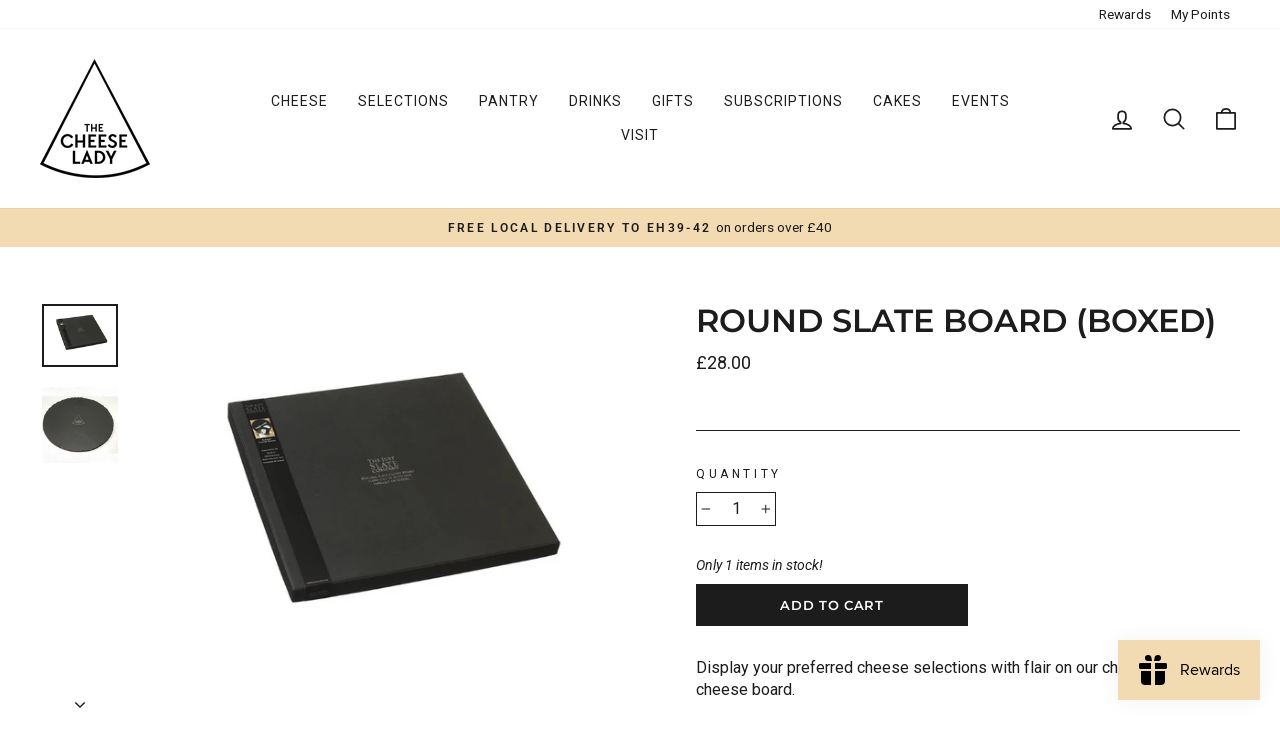

--- FILE ---
content_type: text/css
request_url: https://thecheeselady.co.uk/cdn/shop/t/16/assets/cheese.css?v=165892586954214707161764168640
body_size: 1683
content:
.megamenu{z-index:10}.megamenu .site-nav__dropdown-link{padding:0}.tcl-toolbar ul{text-align:right}.promo-grid__container .promo-grid__content{width:100%;max-width:382px}.promo-grid__container .promo-grid__content--boxed{background:#ffffffb3}.btn,button:not(.mobile-nav__link--button){font-family:var(--typeHeaderPrimary);letter-spacing:.05em!important}.hero__subtitle{font-family:var(--typeHeaderPrimary);letter-spacing:.1em;font-size:1em}.section-header__cheese-subtitle{font-size:calc(var(--typeHeaderSize) * .444px);margin-top:15px}.cheese-logo-header{width:100%;max-width:370px;margin-left:auto;margin-right:auto}.logo-bar__item{flex:0 1 100px}@media only screen and (min-width: 769px){.logo-bar__item{flex:0 1 100px}}.cheese-newsletter .newsletter-section{background-image:var(--cheese-white-wedges);background-repeat:no-repeat;background-size:auto calc(100% + 40px);background-position-y:-20px;background-position-x:10vw}@media (max-width: 768px){.background-media-text--center{margin:0}}.background-media-text--center .animation-cropper{display:block;width:100%;max-width:1000px;margin:0 auto}@media (max-width: 768px){.background-media-text--center .animation-cropper{width:100%;margin:0}}.background-media-text--center .animation-cropper .animation-contents .background-media-text__text{background:#ffffffb3;text-align:center;width:unset}@media (max-width: 768px){.background-media-text--center .animation-cropper .animation-contents .background-media-text__text{background:#fff}}.background-media-text--center .animation-cropper .animation-contents .background-media-text__text p.h3{position:relative}.background-media-text--center .animation-cropper .animation-contents .background-media-text__text p.h3.cheese-title-underline:after{content:"";width:100px;height:2px;background:#000;position:absolute;bottom:-8px;left:calc(50% - 50px)}@media (max-width: 768px){.background-media-text--center .animation-cropper .animation-contents .background-media-text__text p.h3.cheese-title-underline:after{bottom:-4px}}.cheese-section-spacer{margin-top:60px}.cheese-explorer__subtext{width:100%;max-width:520px;margin:0 auto}.section-header .btn{margin:2px}#explorer-view-all{display:none}.cheese-explorer__item--subtitle,.cheese-explorer__results--subtitle{font-size:80%;text-transform:uppercase}.cheese-explorer__item .cheese-explorer__title,.cheese-explorer__results .cheese-explorer__title{margin-top:15px;text-transform:capitalize}.cheese-explorer__item img,.cheese-explorer__results img{border-radius:50%}.cheese-explorer__item .cheese-explorer__item--button,.cheese-explorer__results .cheese-explorer__item--button{background:#ffffffe6;border:none}.cheese-explorer__item:hover .cheese-explorer__item--button,.cheese-explorer__results:hover .cheese-explorer__item--button{background:#000;border:none;color:#fff}.cheese-explorer__item .collection-item:not(.collection-item--below):hover:after,.cheese-explorer__results .collection-item:not(.collection-item--below):hover:after{opacity:0}.cheese-explorer__item--subtitle--active{display:none}.active-selector .cheese-explorer__item--button{background:#000;border:none;color:#fff}.active-selector .cheese-explorer__item--subtitle.cheese-explorer__item--subtitle--active{display:inline;font-weight:700}.active-selector .cheese-explorer__item--subtitle{display:none}.cheese-explorer__wrapper{position:relative;margin-bottom:50px}.grid-overflow-wrapper .grid__item .cheese-explorer__results,.grid-overflow-wrapper .grid__item .drink-collection{display:none}@media only screen and (min-width: 769px){.cheese-explorer__grid.grid--uniform .medium-up--one-quarter:nth-of-type(4n+1){clear:none}}.cheese-explorer__item{position:relative}.lds-heart{display:inline-block;position:relative;width:80px;height:80px;transform:rotate(45deg);transform-origin:40px 40px}.lds-heart div{top:32px;left:32px;position:absolute;width:32px;height:32px;background:#000;animation:lds-heart 1.2s infinite cubic-bezier(.215,.61,.355,1)}.lds-heart div:after,.lds-heart div:before{content:" ";position:absolute;display:block;width:32px;height:32px;background:#000}.lds-heart div:before{left:-24px;border-radius:50% 0 0 50%}.lds-heart div:after{top:-24px;border-radius:50% 50% 0 0}@keyframes lds-heart{0%{transform:scale(.95)}5%{transform:scale(1.1)}39%{transform:scale(.85)}45%{transform:scale(1)}60%{transform:scale(.95)}to{transform:scale(.9)}}.cheese-explorer__grid{position:relative}#cheese-explorer__grid--after{display:none;justify-content:center;align-items:center;background-color:#fff6;-webkit-backdrop-filter:blur(2px);backdrop-filter:blur(2px);position:absolute;top:0;left:0;width:100%;height:100%}#no-results{display:none;padding-top:1em;white-space:normal}#no-results h3{font-size:1.5em}@media (hover: hover){.cheese-explorer__grid{pointer-events:none}.cheese-explorer__grid>*{pointer-events:auto}.cheese-explorer__grid:hover>*{opacity:.5}.cheese-explorer__grid:hover>*:hover{opacity:1}}.cheese-explorer__grid .collection-item{margin-bottom:0;padding-bottom:17px}.cheese-explorer__grid .collection-item:hover .collection-image{transform:none}.cheese-logo{position:relative}.cheese-logo:after{content:"";width:100%;height:100%;position:absolute;top:0;left:0;background-image:var(--cheese-logo);background-size:200px;background-repeat:no-repeat;background-position-x:90%;background-position-y:50%;z-index:1}@media (max-width: 768px){.cheese-logo:after{background-size:100px}}@media (max-width: 520px){.cheese-logo:after{display:none}}.tcl-slideshow-badge{position:absolute;right:50px;bottom:50px}@media (max-width: 520px){.tcl-slideshow-badge{right:10px;bottom:10px}.tcl-slideshow-badge img{width:100%;height:auto}}.swym-icon>svg{fill:none!important}.swym-add-button{opacity:0;visibility:hidden;transition:opacity .25s ease}.swym-add-button>svg{margin-right:8px}@media (max-width: 768px){.swym-add-button>svg{height:15px;width:15px}}.swym-button-bar{display:none!important}.header-layout--left-center .header-item--icons,.header-layout--left-center .header-item--logo{min-width:200px}@media (max-width: 520px){.header-layout--left-center .header-item--icons,.header-layout--left-center .header-item--logo{min-width:unset!important}}@media only screen and (max-width: 768px){.return-link{width:unset}}.btn--full--cheese{width:50%}.variant-input-wrap input[type=radio]:checked+label{background-color:var(--colorCheeseCream)}@media only screen and (min-width: 769px){.background-color-text--100{min-height:100px}.background-color-text--200{min-height:200px}.background-color-text--300{min-height:300px}.background-color-text--400{min-height:400px}.background-color-text--500{min-height:500px}.background-color-text--600{min-height:600px}.background-color-text--700{min-height:700px}.background-color-text--0{min-height:unset}}.background-color-text .background-media-text__inner{position:unset}.background-color-text .background-color-text--center{margin:3em auto}.background-color-text .background-media-text__text{background:none!important}@media only screen and (min-width: 769px){.background-color-text[data-aos=background-media-text__animation].loaded.aos-animate .background-media-text__inner .animation-contents{animation:fade-in 1s cubic-bezier(.26,.54,.32,1) .5s forwards}}.round-image{border-radius:50%}.feature-row__img--left{margin:0 0 0 auto}.feature-row__img--right{margin:0 auto 0 0}@media (max-width: 768px){.feature-row__img--left,.feature-row__img--right{margin:0 auto}}.substitutions{font-size:90%}.cheese-icons{display:flex;flex-wrap:wrap;justify-content:flex-start;margin-top:20px}.cheese-icons svg{height:48px;padding-right:5px}@media (max-width: 768px){.cheese-icons{justify-content:center}}.cart__page label{margin:0}.gift-checkbox-wrapper{align-items:center;display:flex;flex-wrap:nowrap;margin-bottom:10px}.klaviyo-wrapper{min-height:34px;margin:15px 0}.klaviyo-wrapper form{float:unset!important}.klaviyo-wrapper.klaviyo-wrapper--section{margin-left:auto;margin-right:auto;max-width:520px}.grid-product__tag{background-color:#f2dab2;color:#000}.grid-product__tag--sale{background-color:#c20000;background-color:var(--colorSaleTag);color:#fff;color:var(--colorSaleTagText)}.charity-wrapper{display:flex;justify-content:center;align-items:center;flex-wrap:wrap}.charity-wrapper .charity-logo{flex:1 0 50%;padding:1em}@media (max-width: 768px){.charity-wrapper .charity-logo{flex:0 0 40%;padding:1em 0}}@media (max-width: 520px){.charity-wrapper .charity-logo{flex:0 1 70%;padding:1em 0}}.charity-wrapper .charity-text{flex:1 0 50%;padding:1em;text-align:center}@media (max-width: 520px){.charity-wrapper .charity-text{flex:0 0 80%;padding:1em 0}}.product-recommendations .grid{display:flex}.product-recommendations .grid .grid__item{display:flex!important;flex-direction:column;flex-wrap:nowrap}.product-recommendations .grid .recommended-add{margin-top:auto}.cheese-text-columns{padding:40px 0}.cheese-text-columns .flex-columns{display:flex;flex-wrap:wrap;gap:2rem}@media (max-width: 768px){.cheese-text-columns .flex-columns{gap:1rem}}.cheese-text-columns .flex-columns .column{display:flex;flex-direction:column;justify-content:center;min-height:200px;padding:2rem;width:30%}@media (max-width: 768px){.cheese-text-columns .flex-columns .column{min-height:160px;width:100%}}.product__inventory{text-align:left}.grid-product__tag.grid-product__tag--custom{left:0;right:unset}.grid-product__tag.grid-product__tag--low-stock{background-color:#f2bbb2}.substitutions-wrapper small{font-size:.75em}.substitutions-wrapper small p{margin:0}.substitutions-wrapper .error{color:#c00}.tcl-video-wrap video{width:100%}.variant-input-wrap a{font-family:var(--typeBasePrimary),var(--typeBaseFallback);font-size:calc(var(--typeBaseSize)*.85);letter-spacing:var(--typeBaseSpacing);line-height:var(--typeBaseLineHeight)}@media only screen and (min-width: 769px){.variant-input-wrap a{font-size:var(--typeBaseSize)}}.variant-input-wrap a{position:relative;display:inline-block;font-weight:400;padding:7px 15px;margin:0 8px 12px 0;background-color:var(--colorBody);box-shadow:0 0 0 1px var(--colorBorder);overflow:hidden}.variant-input-wrap input[type=radio]:checked+a{box-shadow:0 0 0 2px var(--colorTextBody);background-color:var(--colorCheeseCream)}.variant-input-wrap a.disabled{color:var(--colorBorder)}.variant-input-wrap a.disabled:after{position:absolute;content:"";left:50%;top:0;bottom:0;border-left:1px solid;border-color:var(--colorBorder);transform:rotate(45deg)}.variant-input-wrap input[type=radio]:focus+a{box-shadow:0 0 0 1px var(--colorTextBody)}#storePickupApp .Zapiet-Calendar__Wrapper .Zapiet-Calendar .Zapiet-Calendar__Month{color:red;font-weight:700;text-transform:uppercase}
/*# sourceMappingURL=/cdn/shop/t/16/assets/cheese.css.map?v=165892586954214707161764168640 */


--- FILE ---
content_type: text/css
request_url: https://thecheeselady.co.uk/cdn/shop/t/16/assets/tcl-cross-sells.css?v=9148072911355400481664459235
body_size: -422
content:
.tcl-cross-sells{margin:1rem 0;max-width:500px;width:100%}@media (max-width: 768px){.tcl-cross-sells{margin:1rem auto}}.tcl-cross-sells h4{margin-bottom:1rem}.tcl-cross-sells .tcl-cross-sells__products .tcl-cross-sells__product{display:flex;gap:8px}.tcl-cross-sells .tcl-cross-sells__products .tcl-cross-sells__product .featured-image{flex:0 0 80px}.tcl-cross-sells .tcl-cross-sells__products .tcl-cross-sells__product .featured-image img{width:100%;height:auto}.tcl-cross-sells .tcl-cross-sells__products .tcl-cross-sells__product .title{flex-grow:1;flex-shrink:1;text-align:left}.tcl-cross-sells .tcl-cross-sells__products .tcl-cross-sells__product .atc{flex:0 0 110px}@media (max-width: 768px){.tcl-cross-sells .tcl-cross-sells__products .tcl-cross-sells__product .atc{flex:0 0 90px}}.tcl-cross-sells .tcl-cross-sells__products .tcl-cross-sells__product .atc .tcl-cross-sells__atc{width:100%}
/*# sourceMappingURL=/cdn/shop/t/16/assets/tcl-cross-sells.css.map?v=9148072911355400481664459235 */


--- FILE ---
content_type: text/javascript; charset=utf-8
request_url: https://thecheeselady.co.uk/products/round-slate-board-boxed.js
body_size: 146
content:
{"id":8231764099331,"title":"Round Slate Board (boxed)","handle":"round-slate-board-boxed","description":"\u003cp\u003eDisplay your preferred cheese selections with flair on our chic, round slate cheese board.\u003c\/p\u003e\n\u003cp\u003eCrafted by hand in Scotland from premium slate, this cheese board is not only exceptionally robust but also offers versatility and a modern, natural elegance.\u003c\/p\u003e\n\u003cp\u003eEmbellished with: The Cheese Lady logo\u003c\/p\u003e\n\u003cp\u003eSize: 30cm in Diameter\u003c\/p\u003e\n\u003cp\u003eMaterial: Slate\u003c\/p\u003e","published_at":"2023-11-29T12:14:00+00:00","created_at":"2023-11-29T12:05:20+00:00","vendor":"The Cheese Lady","type":"Gifts","tags":["Accessories","Gifts","square"],"price":2800,"price_min":2800,"price_max":2800,"available":true,"price_varies":false,"compare_at_price":null,"compare_at_price_min":0,"compare_at_price_max":0,"compare_at_price_varies":false,"variants":[{"id":44450397094147,"title":"Default Title","option1":"Default Title","option2":null,"option3":null,"sku":"97094147","requires_shipping":true,"taxable":false,"featured_image":null,"available":true,"name":"Round Slate Board (boxed)","public_title":null,"options":["Default Title"],"price":2800,"weight":0,"compare_at_price":null,"inventory_management":"shopify","barcode":"97094147","requires_selling_plan":false,"selling_plan_allocations":[]}],"images":["\/\/cdn.shopify.com\/s\/files\/1\/0502\/1659\/9738\/files\/Justslatebox.png?v=1701259567","\/\/cdn.shopify.com\/s\/files\/1\/0502\/1659\/9738\/files\/Roundslate-800pxonwhite.jpg?v=1701259621"],"featured_image":"\/\/cdn.shopify.com\/s\/files\/1\/0502\/1659\/9738\/files\/Justslatebox.png?v=1701259567","options":[{"name":"Title","position":1,"values":["Default Title"]}],"url":"\/products\/round-slate-board-boxed","media":[{"alt":null,"id":34376302788867,"position":1,"preview_image":{"aspect_ratio":1.195,"height":691,"width":826,"src":"https:\/\/cdn.shopify.com\/s\/files\/1\/0502\/1659\/9738\/files\/Justslatebox.png?v=1701259567"},"aspect_ratio":1.195,"height":691,"media_type":"image","src":"https:\/\/cdn.shopify.com\/s\/files\/1\/0502\/1659\/9738\/files\/Justslatebox.png?v=1701259567","width":826},{"alt":null,"id":34376305541379,"position":2,"preview_image":{"aspect_ratio":1.0,"height":800,"width":800,"src":"https:\/\/cdn.shopify.com\/s\/files\/1\/0502\/1659\/9738\/files\/Roundslate-800pxonwhite.jpg?v=1701259621"},"aspect_ratio":1.0,"height":800,"media_type":"image","src":"https:\/\/cdn.shopify.com\/s\/files\/1\/0502\/1659\/9738\/files\/Roundslate-800pxonwhite.jpg?v=1701259621","width":800}],"requires_selling_plan":false,"selling_plan_groups":[]}

--- FILE ---
content_type: text/javascript; charset=utf-8
request_url: https://thecheeselady.co.uk/products/round-slate-board-boxed.js
body_size: 862
content:
{"id":8231764099331,"title":"Round Slate Board (boxed)","handle":"round-slate-board-boxed","description":"\u003cp\u003eDisplay your preferred cheese selections with flair on our chic, round slate cheese board.\u003c\/p\u003e\n\u003cp\u003eCrafted by hand in Scotland from premium slate, this cheese board is not only exceptionally robust but also offers versatility and a modern, natural elegance.\u003c\/p\u003e\n\u003cp\u003eEmbellished with: The Cheese Lady logo\u003c\/p\u003e\n\u003cp\u003eSize: 30cm in Diameter\u003c\/p\u003e\n\u003cp\u003eMaterial: Slate\u003c\/p\u003e","published_at":"2023-11-29T12:14:00+00:00","created_at":"2023-11-29T12:05:20+00:00","vendor":"The Cheese Lady","type":"Gifts","tags":["Accessories","Gifts","square"],"price":2800,"price_min":2800,"price_max":2800,"available":true,"price_varies":false,"compare_at_price":null,"compare_at_price_min":0,"compare_at_price_max":0,"compare_at_price_varies":false,"variants":[{"id":44450397094147,"title":"Default Title","option1":"Default Title","option2":null,"option3":null,"sku":"97094147","requires_shipping":true,"taxable":false,"featured_image":null,"available":true,"name":"Round Slate Board (boxed)","public_title":null,"options":["Default Title"],"price":2800,"weight":0,"compare_at_price":null,"inventory_management":"shopify","barcode":"97094147","requires_selling_plan":false,"selling_plan_allocations":[]}],"images":["\/\/cdn.shopify.com\/s\/files\/1\/0502\/1659\/9738\/files\/Justslatebox.png?v=1701259567","\/\/cdn.shopify.com\/s\/files\/1\/0502\/1659\/9738\/files\/Roundslate-800pxonwhite.jpg?v=1701259621"],"featured_image":"\/\/cdn.shopify.com\/s\/files\/1\/0502\/1659\/9738\/files\/Justslatebox.png?v=1701259567","options":[{"name":"Title","position":1,"values":["Default Title"]}],"url":"\/products\/round-slate-board-boxed","media":[{"alt":null,"id":34376302788867,"position":1,"preview_image":{"aspect_ratio":1.195,"height":691,"width":826,"src":"https:\/\/cdn.shopify.com\/s\/files\/1\/0502\/1659\/9738\/files\/Justslatebox.png?v=1701259567"},"aspect_ratio":1.195,"height":691,"media_type":"image","src":"https:\/\/cdn.shopify.com\/s\/files\/1\/0502\/1659\/9738\/files\/Justslatebox.png?v=1701259567","width":826},{"alt":null,"id":34376305541379,"position":2,"preview_image":{"aspect_ratio":1.0,"height":800,"width":800,"src":"https:\/\/cdn.shopify.com\/s\/files\/1\/0502\/1659\/9738\/files\/Roundslate-800pxonwhite.jpg?v=1701259621"},"aspect_ratio":1.0,"height":800,"media_type":"image","src":"https:\/\/cdn.shopify.com\/s\/files\/1\/0502\/1659\/9738\/files\/Roundslate-800pxonwhite.jpg?v=1701259621","width":800}],"requires_selling_plan":false,"selling_plan_groups":[]}